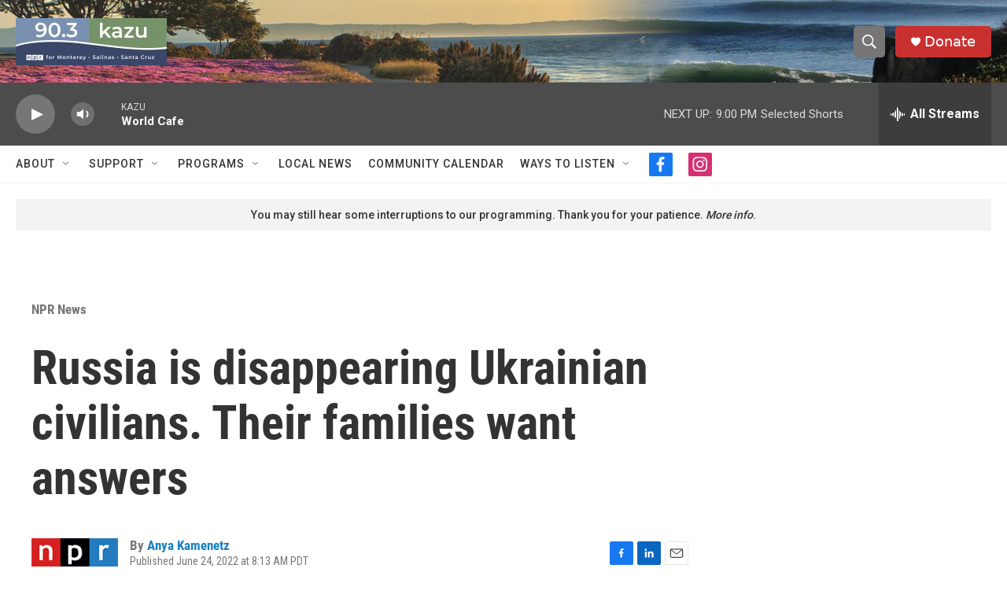

--- FILE ---
content_type: text/html; charset=utf-8
request_url: https://www.google.com/recaptcha/api2/aframe
body_size: 265
content:
<!DOCTYPE HTML><html><head><meta http-equiv="content-type" content="text/html; charset=UTF-8"></head><body><script nonce="8fmE5SmT_3S_tMdaQOTysg">/** Anti-fraud and anti-abuse applications only. See google.com/recaptcha */ try{var clients={'sodar':'https://pagead2.googlesyndication.com/pagead/sodar?'};window.addEventListener("message",function(a){try{if(a.source===window.parent){var b=JSON.parse(a.data);var c=clients[b['id']];if(c){var d=document.createElement('img');d.src=c+b['params']+'&rc='+(localStorage.getItem("rc::a")?sessionStorage.getItem("rc::b"):"");window.document.body.appendChild(d);sessionStorage.setItem("rc::e",parseInt(sessionStorage.getItem("rc::e")||0)+1);localStorage.setItem("rc::h",'1769915091131');}}}catch(b){}});window.parent.postMessage("_grecaptcha_ready", "*");}catch(b){}</script></body></html>